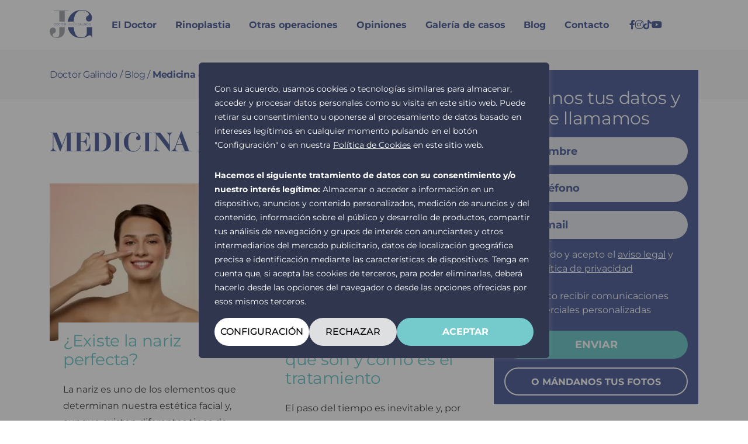

--- FILE ---
content_type: application/javascript; charset=utf-8
request_url: https://doctorgalindo.com/wp-content/themes/doctor-galindo/assets/js/galeria-casos.js?ver=4e9982fafdd30b19b115481ceec21812
body_size: -49
content:
(function ($) {
    $(document).on('click', '.caso-galeria__nav-item:not(.caso-galeria__nav-item--active)', function (e) {
        target = $(this).data('perfil');
        container = $(this).closest('.caso-galeria');
        // FOTOS
        container.find($('.caso-galeria__wrapper:not(.caso-galeria__wrapper[data-perfil="' + target + '"])')).removeClass('caso-galeria__wrapper--active');
        container.find($('.caso-galeria__wrapper[data-perfil="' + target + '"]')).addClass('caso-galeria__wrapper--active');
        // NAV 
        container.find($('.caso-galeria__nav-item').not($(this))).removeClass('caso-galeria__nav-item--active');
        $(this).addClass('caso-galeria__nav-item--active');
    });
})(jQuery);

--- FILE ---
content_type: image/svg+xml
request_url: https://doctorgalindo.com/wp-content/themes/doctor-galindo/assets/img/logo-doctor-javier-galindo.svg
body_size: 4858
content:
<svg width="276" height="183" viewBox="0 0 276 183" fill="none" xmlns="http://www.w3.org/2000/svg">
<path d="M93.2473 6.2232H116.325V3.16797H26.347V6.2232H59.8474V72.2882H93.2473V6.2232Z" fill="#A9ABB1"/>
<mask id="mask0_72_5181" style="mask-type:luminance" maskUnits="userSpaceOnUse" x="0" y="0" width="276" height="183">
<rect width="275.067" height="182.028" fill="white"/>
</mask>
<g mask="url(#mask0_72_5181)">
<path d="M59.8473 147.183C59.7135 162.625 53.2212 170.347 40.3704 170.351C33.8308 170.351 28.6213 168.82 24.7416 165.756C20.9289 162.697 19.0225 158.854 19.0225 154.226C19.0052 152.356 19.6302 150.536 20.7931 149.071C21.7129 147.786 22.8759 146.694 24.2163 145.856C24.8728 145.454 25.555 145.096 26.2584 144.783C27.0729 144.411 27.9583 144.016 28.9144 143.603C31.851 142.303 34.2995 140.106 35.9084 137.327C37.667 134.346 38.5677 130.938 38.5112 127.478C38.5112 122.307 36.776 118.021 33.3056 114.62C29.8402 111.242 25.1602 109.401 20.3209 109.512C13.9231 109.512 8.95349 111.588 5.41223 115.74C1.80015 119.893 -0.00392831 124.928 6.42231e-06 130.845C6.42231e-06 142.276 3.94851 152.244 11.8455 160.749C19.7425 169.254 30.0869 173.507 42.8788 173.507C58.6728 173.507 70.9964 169.39 79.8495 161.156C88.7695 152.859 93.2276 141.633 93.2237 127.478V106.516H59.8473V147.183Z" fill="#A9ABB1"/>
<path d="M161.977 23.6761C170.634 10.0043 183.093 3.16635 199.355 3.16242C212.23 3.16242 222.785 5.74777 231.02 10.9185C239.326 16.0302 243.479 21.5764 243.479 27.5571C243.479 31.847 240.688 35.1126 235.104 37.3539C233.68 37.9581 232.367 38.7975 231.221 39.837C230.038 40.9232 229.023 42.1796 228.211 43.5646C226.425 46.5567 225.489 49.9781 225.502 53.4617C225.502 58.6363 227.239 62.9616 230.713 66.4376C234.188 69.9136 238.516 71.6476 243.698 71.6398C249.958 71.6398 254.825 69.6324 258.3 65.6178C261.77 61.5363 263.505 56.5012 263.505 50.5126C263.505 36.0897 257.277 24.0811 244.819 14.4868C232.425 4.82569 217.276 -0.00488281 199.373 -0.00488281C174.045 -0.00488281 152.939 8.29576 136.055 24.897C122.536 38.1914 114.408 53.9847 111.674 72.2768H149.182C150.244 51.5507 154.509 35.3466 161.977 23.6643" fill="#59699E"/>
<path d="M230.507 142.376C230.507 150.818 227.51 157.59 221.518 162.689C215.454 167.801 206.672 170.357 195.171 170.357C179.373 170.357 167.694 163.619 160.136 150.144C154.694 140.251 151.233 125.712 149.754 106.527H112.358C115.396 123.042 122.437 137.241 133.482 149.124C148.804 165.383 169.361 173.511 195.153 173.507C202.323 173.591 209.472 172.698 216.4 170.852C222.735 169.083 227.331 167.211 230.188 165.237C231.687 164.215 233.261 163.212 234.909 162.229C236.558 161.246 238.193 160.362 239.814 159.575C241.394 158.817 243.032 158.186 244.713 157.688C246.272 157.222 247.89 156.982 249.517 156.974C255.844 156.974 259.624 161.431 260.855 170.345H264.019V106.516H230.507V142.376Z" fill="#59699E"/>
<path fill-rule="evenodd" clip-rule="evenodd" d="M33.0872 83.2769C34.252 83.2528 35.405 83.514 36.4455 84.0378V84.0555C37.3838 84.5367 38.1673 85.2727 38.706 86.1788C39.7763 88.113 39.7763 90.4613 38.706 92.3954C38.167 93.2998 37.3834 94.0338 36.4455 94.5129C35.4063 95.0408 34.2527 95.3041 33.0872 95.2796H28.2062V83.2769H33.0872ZM35.7963 93.5574C36.557 93.1653 37.1913 92.5662 37.6259 91.8292V91.8115C38.4997 90.2293 38.4997 88.3096 37.6259 86.7273C37.1931 85.989 36.5584 85.3894 35.7963 84.9992C34.9417 84.5726 33.9948 84.3639 33.04 84.3917H29.4987V94.1826H33.04C33.9963 94.2049 34.9433 93.9901 35.7963 93.5574Z" fill="#59699E"/>
<path fill-rule="evenodd" clip-rule="evenodd" d="M44.3661 83.9605C46.3829 82.9064 48.7885 82.9064 50.8053 83.9605V83.9428C51.7416 84.4516 52.5211 85.2062 53.0599 86.1251C54.1536 88.0658 54.1536 90.4365 53.0599 92.3772C52.5227 93.2958 51.7426 94.0488 50.8053 94.5536C48.7895 95.6118 46.3819 95.6118 44.3661 94.5536C43.4269 94.0466 42.645 93.2918 42.1056 92.3713C41.0195 90.437 41.0195 88.0771 42.1056 86.1428C42.645 85.2224 43.4269 84.4675 44.3661 83.9605ZM50.215 93.5632C50.9568 93.1472 51.5694 92.535 51.9857 91.7938L51.9385 91.7997C52.8034 90.2152 52.8034 88.3 51.9385 86.7155C51.5222 85.9743 50.9096 85.362 50.1678 84.9461C49.3821 84.5133 48.4975 84.2917 47.6004 84.3032C46.6978 84.3012 45.8097 84.5307 45.0212 84.9696C44.2672 85.3835 43.6407 85.9953 43.2093 86.7391C42.3275 88.3193 42.3275 90.2431 43.2093 91.8233C43.6407 92.567 44.2672 93.1789 45.0212 93.5927C45.8124 94.0217 46.7004 94.241 47.6004 94.2297C48.5156 94.2425 49.4178 94.0125 50.215 93.5632Z" fill="#59699E"/>
<path d="M56.4537 86.1435C55.368 88.0862 55.368 90.4527 56.4537 92.3955C56.9848 93.3148 57.7613 94.0684 58.6965 94.5719C59.0549 94.7677 59.4327 94.9259 59.8238 95.0437V93.7992C59.6703 93.7285 59.5169 93.6636 59.3752 93.581C58.6161 93.1678 57.9837 92.5562 57.5456 91.8116C56.6716 90.2335 56.6716 88.3172 57.5456 86.7392C57.9837 85.9945 58.6161 85.3829 59.3752 84.9697C59.52 84.8876 59.6698 84.8147 59.8238 84.7515V83.4834C59.4366 83.602 59.0613 83.756 58.7024 83.9435C57.7665 84.4507 56.9884 85.2057 56.4537 86.1258" fill="#59699E"/>
<path d="M61.9307 95.3626C62.7765 95.3702 63.6159 95.2161 64.4037 94.9084C65.1388 94.6253 65.7991 94.1773 66.3337 93.599L65.5251 92.7969C64.5995 93.7519 63.3136 94.2723 61.9838 94.2301C61.2495 94.2357 60.522 94.0891 59.8473 93.7996V95.0441C60.521 95.2575 61.2239 95.365 61.9307 95.3626Z" fill="#59699E"/>
<path d="M61.9838 84.3036C63.3105 84.2657 64.5933 84.7806 65.5251 85.7251L66.3337 84.923C65.8011 84.3492 65.1453 83.9035 64.4155 83.6195C63.6282 83.3186 62.7913 83.1686 61.9484 83.1771C61.2355 83.1766 60.5268 83.286 59.8473 83.5015V84.7401C60.5216 84.4485 61.2491 84.2999 61.9838 84.3036Z" fill="#59699E"/>
<path d="M67.0006 84.3744H71.2147V95.2624H72.4778V84.3744H76.6919V83.2773H67.0006V84.3744Z" fill="#59699E"/>
<path fill-rule="evenodd" clip-rule="evenodd" d="M80.5579 83.9605C82.5747 82.9064 84.9803 82.9064 86.997 83.9605V83.9428C87.9317 84.4518 88.7093 85.2064 89.2457 86.1251C90.3477 88.0637 90.3477 90.4386 89.2457 92.3772C88.7109 93.2956 87.9327 94.0487 86.997 94.5536C84.9813 95.6118 82.5737 95.6118 80.5579 94.5536C79.6174 94.0483 78.8351 93.2931 78.2974 92.3713C77.2113 90.437 77.2113 88.0771 78.2974 86.1428C78.8351 85.221 79.6174 84.4658 80.5579 83.9605ZM86.3774 93.5623C87.1289 93.1492 87.7517 92.5369 88.1775 91.7929C89.0425 90.2084 89.0425 88.2932 88.1775 86.7087C87.7517 85.9646 87.1289 85.3524 86.3774 84.9392C84.7692 84.0815 82.8389 84.0815 81.2307 84.9392C80.4746 85.3522 79.8459 85.9642 79.4129 86.7087C78.5391 88.2909 78.5391 90.2106 79.4129 91.7929C79.8459 92.5374 80.4746 93.1493 81.2307 93.5623C82.841 94.4117 84.7671 94.4117 86.3774 93.5623Z" fill="#59699E"/>
<path fill-rule="evenodd" clip-rule="evenodd" d="M94.1798 91.4755V95.2798H93.2473V83.2771H97.3788C98.6716 83.2005 99.949 83.5897 100.979 84.3741C101.856 85.1235 102.338 86.236 102.283 87.3881C102.366 89.1307 101.224 90.6961 99.539 91.1511L102.49 95.2798H101.097L98.3585 91.4283C98.039 91.4624 97.7178 91.4781 97.3965 91.4755H94.1798ZM97.367 84.3923H94.1799V90.4025H97.367C98.3388 90.4678 99.3025 90.1878 100.088 89.6121C100.691 89.0307 101.032 88.2291 101.032 87.3915C101.032 86.5538 100.691 85.7522 100.088 85.1708C99.2996 84.602 98.3371 84.3266 97.367 84.3923Z" fill="#59699E"/>
<rect x="92.9108" y="83.2822" width="0.376794" height="11.9791" fill="#59699E"/>
<path d="M108.498 92.7969L107.743 93.6521C108.101 94.1895 108.59 94.6262 109.165 94.9202C109.717 95.1916 110.321 95.3367 110.936 95.3449C110.936 94.9792 110.895 94.6076 110.871 94.2419C109.897 94.17 109.017 93.6317 108.51 92.7969" fill="#A9ABB1"/>
<path d="M108.923 84.3744H110.658C110.658 84.0087 110.658 83.643 110.658 83.2773H108.888L108.923 84.3744Z" fill="#A9ABB1"/>
<path d="M113.309 84.3744V91.6291C113.309 93.3985 112.571 94.2656 111.083 94.2656C111.007 94.2656 110.936 94.2656 110.859 94.2656C110.859 94.6313 110.901 95.0028 110.924 95.3685H111.066C112.033 95.4384 112.984 95.093 113.68 94.4189C114.322 93.6207 114.636 92.6088 114.56 91.5878V83.2773H110.682C110.682 83.643 110.682 84.0087 110.682 84.3744H113.309Z" fill="#A9ABB1"/>
<path fill-rule="evenodd" clip-rule="evenodd" d="M116.189 95.28L121.672 83.2773L122.917 83.295L128.4 95.28H127.06L125.626 92.0774H118.945L117.505 95.28H116.189ZM122.286 84.5988L119.411 91.0336H125.16L122.286 84.5988Z" fill="#A9ABB1"/>
<path d="M133.83 93.6876L129.238 83.2773H127.869L133.181 95.2624H134.426L139.738 83.2773H138.451L133.83 93.6876Z" fill="#A9ABB1"/>
<rect x="141.468" y="83.2822" width="1.26895" height="11.9791" fill="#A9ABB1"/>
<path d="M154.859 84.3744V83.2773H148.91C148.91 83.6489 148.91 84.0087 148.91 84.3744H154.859Z" fill="#A9ABB1"/>
<path d="M155.113 95.2787V94.1816H149.081C149.081 94.5532 149.111 94.9071 149.122 95.2787H155.113Z" fill="#A9ABB1"/>
<path d="M154.104 89.7121V88.6387H148.945C148.945 88.9985 148.945 89.3523 148.975 89.7121H154.104Z" fill="#A9ABB1"/>
<path d="M147.936 89.7122H149.004C149.004 89.3524 149.004 88.9985 148.975 88.6387H147.936V84.3744H148.945C148.945 84.0087 148.945 83.6489 148.945 83.2773H146.638V95.28H149.116C149.116 94.9085 149.087 94.5546 149.075 94.183H147.895" fill="#A9ABB1"/>
<path fill-rule="evenodd" clip-rule="evenodd" d="M167.484 87.3996C167.508 88.2426 167.258 89.0707 166.77 89.7588H166.746C166.238 90.4271 165.528 90.9149 164.722 91.1508L167.673 95.2795H166.28L163.541 91.428C163.224 91.4619 162.905 91.4777 162.585 91.4752H159.363V95.2795H158.1V83.2886H162.585C163.876 83.2129 165.151 83.6021 166.18 84.3856C167.057 85.135 167.538 86.2475 167.484 87.3996ZM159.339 90.3842H162.526C163.498 90.4495 164.462 90.1695 165.247 89.5938C165.85 89.0124 166.191 88.2108 166.191 87.3732C166.191 86.5355 165.85 85.7339 165.247 85.1525C164.459 84.5837 163.496 84.3083 162.526 84.374H159.339V90.3842Z" fill="#A9ABB1"/>
<path d="M177.665 84.9453C178.472 84.5121 179.376 84.2909 180.292 84.3024C181.637 84.2577 182.942 84.7649 183.904 85.7061L184.694 84.904C184.161 84.3258 183.497 83.883 182.759 83.6123C181.952 83.3152 181.098 83.1673 180.238 83.1758C179.105 83.1559 177.986 83.426 176.986 83.9603C176.049 84.4702 175.268 85.2243 174.726 86.1426C173.632 88.0833 173.632 90.4539 174.726 92.3946C175.265 93.3135 176.047 94.0664 176.986 94.571C177.978 95.1087 179.092 95.381 180.221 95.3614C181.044 95.3665 181.862 95.2329 182.641 94.9662C183.369 94.7244 184.043 94.3416 184.624 93.8397V89.2686H183.408V93.3088C181.679 94.4298 179.48 94.5335 177.653 93.5801C176.895 93.1653 176.263 92.554 175.824 91.8107C174.935 90.2344 174.935 88.3087 175.824 86.7324C176.263 85.9847 176.9 85.3725 177.665 84.963" fill="#59699E"/>
<path fill-rule="evenodd" clip-rule="evenodd" d="M186.3 95.28L191.765 83.2773L193.016 83.295L198.499 95.28H197.16L195.743 92.0774H189.056L187.616 95.28H186.3ZM192.385 84.5988L189.505 91.0336H195.259L192.385 84.5988Z" fill="#59699E"/>
<path d="M201.751 83.2773H200.488V95.2624H208.468V94.1653H201.751V83.2773Z" fill="#59699E"/>
<rect x="210.575" y="83.2822" width="1.26895" height="11.9791" fill="#59699E"/>
<path d="M224.516 93.0034L216.79 83.2773H215.745V95.2624H217.014V85.5422L224.722 95.2624H225.761V83.2773H224.516V93.0034Z" fill="#59699E"/>
<path fill-rule="evenodd" clip-rule="evenodd" d="M234.549 83.2769C235.714 83.2532 236.867 83.5144 237.908 84.0377V84.0554C238.846 84.5367 239.63 85.2726 240.168 86.1788C241.239 88.1129 241.239 90.4612 240.168 92.3954C239.629 93.2998 238.846 94.0337 237.908 94.5128C236.869 95.0407 235.715 95.3041 234.549 95.2796H229.668V83.2769H234.549ZM237.259 93.5578C238.019 93.1656 238.654 92.5665 239.088 91.8296C239.953 90.2451 239.953 88.3299 239.088 86.7454C238.655 86.007 238.021 85.4075 237.259 85.0172C236.405 84.5852 235.459 84.3704 234.502 84.392H230.961V94.183H234.502C235.459 94.2046 236.405 93.9898 237.259 93.5578Z" fill="#59699E"/>
<path fill-rule="evenodd" clip-rule="evenodd" d="M245.828 83.9605C247.845 82.9064 250.251 82.9064 252.268 83.9605V83.9428C253.202 84.4518 253.98 85.2064 254.516 86.1251C255.618 88.0637 255.618 90.4386 254.516 92.3772C253.981 93.2956 253.203 94.0487 252.268 94.5536C250.252 95.6118 247.844 95.6118 245.828 94.5536C244.888 94.0483 244.106 93.2931 243.568 92.3713C242.482 90.437 242.482 88.0771 243.568 86.1428C244.106 85.221 244.888 84.4658 245.828 83.9605ZM251.648 93.5623C252.399 93.1492 253.022 92.5369 253.448 91.7929C254.313 90.2084 254.313 88.2932 253.448 86.7087C253.022 85.9646 252.399 85.3524 251.648 84.9392C250.04 84.0815 248.11 84.0815 246.501 84.9392C245.745 85.3522 245.117 85.9642 244.684 86.7087C243.81 88.2909 243.81 90.2106 244.684 91.7929C245.117 92.5374 245.745 93.1493 246.501 93.5623C248.112 94.4117 250.038 94.4117 251.648 93.5623Z" fill="#59699E"/>
</g>
</svg>


--- FILE ---
content_type: application/javascript; charset=utf-8
request_url: https://doctorgalindo.com/wp-content/themes/doctor-galindo/assets/js/main.js?ver=4e9982fafdd30b19b115481ceec21812
body_size: 666
content:
jQuery(document).ready(function ($) {
    // Header // Mobile menu
    
    $('.hamburger-icon').on('click', function () {
        $(this).toggleClass('active');
    });
//    function mobile_menu() {
        if ($(window).width() < 1025) {
            $('.main-header__toggle').on('click', function (e) {
                $('.main-header__menu').toggleClass('main-header__menu--mobile-active');
                 $('body').toggleClass('lockScroll');
            });
            $('li.menu-item-has-children > a').on('click', function (e) {
                e.preventDefault();
                submenu = $(this).siblings('.sub-menu');
                li = $(this).closest('li');
                //Toggle submenu
                $('li .sub-menu').not(submenu).stop().slideUp();
                submenu.stop().slideToggle();
                //Toggle a class
                $('li.menu-item-has-children > a').not($(this)).removeClass('dropdown');
                $(this).toggleClass('dropdown');
                // Toggle li class
                $('li.menu-item-has-children').not(li).removeClass('dropdown');
                li.toggleClass('dropdown');
            });
//        }
    }
//    mobile_menu();
//    $(window).on('resize', mobile_menu);

    //ANCLAS
    //Desactivamos elementor
//    jQuery(window).on('elementor/frontend/init', function () {
//        if (typeof elementorFrontend === 'undefined') {
//            return;
//        }
//
//        elementorFrontend.on('components:init', function () {
//            elementorFrontend.utils.anchors.setSettings('selectors.targets', '.dummy-selector');
//        });
//    });
    // Custom
    $('a[href^="#"]:not([href="#"]), .current-menu-item.menu-item-type-custom a[href*="#"]').on('click', function (e) {
        e.preventDefault();
        var target = this.hash;
        var $target = $(target);
        $('html, body').stop().animate({
            'scrollTop': $target.offset().top - 100
        }, 600, 'swing', function () {
        });
    });
    //Anclas externas
    var target = window.location.hash;
    if (target != '') {
        var $target = jQuery(target);
        jQuery('html, body').stop().animate({
            'scrollTop': $target.offset().top - 100
        }, 600, 'swing', function () {
            window.location.hash = target;
        });
    }
    // NOTICE CONTACTO
    $(window).scroll(function () {
        var scroll = $(window).scrollTop();

        if (scroll >= 500) {
            $('.notice-contacto').addClass('notice-contacto--shown');
            $('.notice-contacto').css('display', 'flex');
        } else {
            $('.notice-contacto').removeClass('notice-contacto--shown');
        }
    });


// Bóton Leer más El doctor

    $(".leer-mas").on("click", function () {
        $(".curriculum").toggleClass("expandido");
        $(".leer-mas").toggleClass("leer-menos");

    });


});


--- FILE ---
content_type: image/svg+xml
request_url: https://doctorgalindo.com/wp-content/themes/doctor-galindo/assets/img/page-decor.svg
body_size: 319
content:
<svg width="700" height="1536" viewBox="0 0 700 1536" fill="none" xmlns="http://www.w3.org/2000/svg">
<path d="M2172.57 503.226C1987.33 212.696 1720.72 67.3893 1372.73 67.3058C1097.23 67.3058 871.368 122.245 695.141 232.123C517.398 340.748 428.527 458.607 428.527 585.698C428.527 676.859 488.266 746.254 607.743 793.882C638.23 806.721 666.323 824.559 690.847 846.649C716.163 869.731 737.872 896.429 755.258 925.861C793.463 989.444 813.503 1062.15 813.229 1136.18C813.229 1246.14 776.055 1338.05 701.708 1411.92C627.361 1485.78 534.743 1522.63 423.854 1522.46C289.895 1522.46 185.741 1479.81 111.394 1394.49C37.1316 1307.76 0 1200.77 0 1073.51C0 767.018 133.286 511.833 399.857 307.952C665.082 102.651 989.245 0 1372.35 0C1914.33 0 2365.97 176.39 2727.27 529.171C3016.57 811.68 3190.48 1147.29 3249 1536H2446.38C2423.65 1095.57 2332.38 751.226 2172.57 502.976" fill="#59699E" fill-opacity="0.02"/>
</svg>
